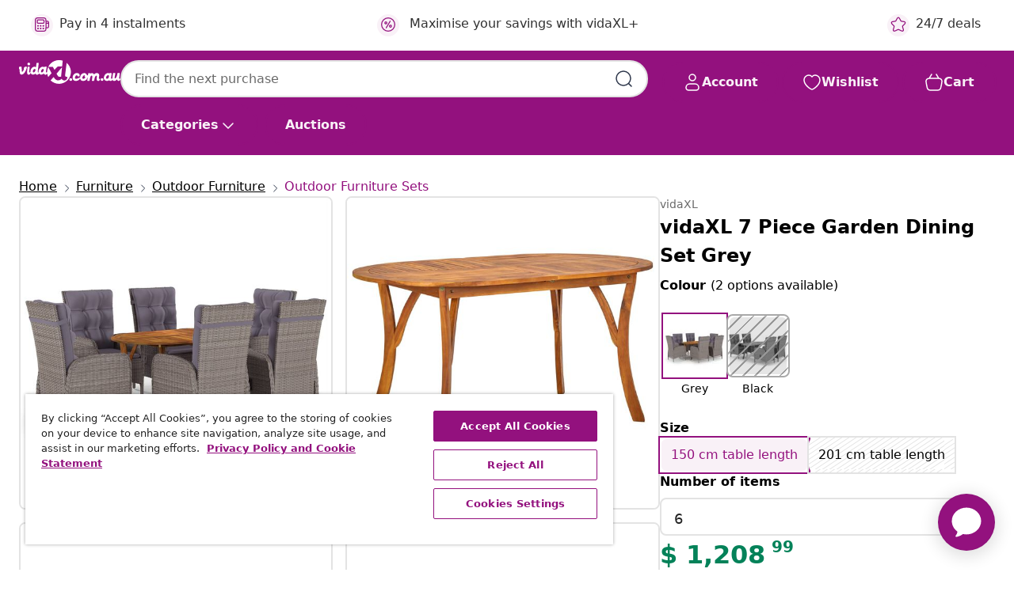

--- FILE ---
content_type: text/javascript; charset=utf-8
request_url: https://p.cquotient.com/pebble?tla=bfns-vidaxl-au&activityType=viewReco&callback=CQuotient._act_callback5&cookieId=acmXwRkrLqA60auG0xgOs1ROhi&userId=&emailId=&products=id%3A%3AM3017646%7C%7Csku%3A%3A8720845652234%7C%7Ctype%3A%3A%7C%7Calt_id%3A%3A%3B%3Bid%3A%3AM299729%7C%7Csku%3A%3A8719883733739%7C%7Ctype%3A%3A%7C%7Calt_id%3A%3A%3B%3Bid%3A%3AM3029303%7C%7Csku%3A%3A8718475612209%7C%7Ctype%3A%3A%7C%7Calt_id%3A%3A%3B%3Bid%3A%3AM3006379%7C%7Csku%3A%3A8720845666040%7C%7Ctype%3A%3A%7C%7Calt_id%3A%3A%3B%3Bid%3A%3AM3006379%7C%7Csku%3A%3A8720845666033%7C%7Ctype%3A%3A%7C%7Calt_id%3A%3A%3B%3Bid%3A%3A8719883765617%7C%7Csku%3A%3A%7C%7Ctype%3A%3A%7C%7Calt_id%3A%3A%3B%3Bid%3A%3AM3006379%7C%7Csku%3A%3A8720845689865%7C%7Ctype%3A%3A%7C%7Calt_id%3A%3A%3B%3Bid%3A%3AM294586%7C%7Csku%3A%3A8718475503217%7C%7Ctype%3A%3A%7C%7Calt_id%3A%3A&recommenderName=__UNDEFINED__&realm=BFNS&siteId=vidaxl-au&instanceType=prd&locale=en_AU&slotId=&slotConfigId=&slotConfigTemplate=&referrer=&currentLocation=https%3A%2F%2Fwww.vidaxl.com.au%2Fe%2Fvidaxl-7-piece-garden-dining-set-grey%2F8720286411131.html&ls=true&_=1769385294525&v=v3.1.3&fbPixelId=437102203745612&__cq_uuid=acmXwRkrLqA60auG0xgOs1ROhi&__cq_seg=0~0.00!1~0.00!2~0.00!3~0.00!4~0.00!5~0.00!6~0.00!7~0.00!8~0.00!9~0.00&bc=%7B%22bfns-vidaxl-au%22%3A%5B%7B%22id%22%3A%22M3009384%22%2C%22sku%22%3A%228720286411131%22%7D%5D%7D
body_size: 163
content:
/**/ typeof CQuotient._act_callback5 === 'function' && CQuotient._act_callback5([{"k":"__cq_uuid","v":"acmXwRkrLqA60auG0xgOs1ROhi","m":34128000}]);

--- FILE ---
content_type: text/javascript; charset=utf-8
request_url: https://p.cquotient.com/pebble?tla=bfns-vidaxl-au&activityType=viewProduct&callback=CQuotient._act_callback0&cookieId=acmXwRkrLqA60auG0xgOs1ROhi&userId=&emailId=&product=id%3A%3AM3009384%7C%7Csku%3A%3A8720286411131%7C%7Ctype%3A%3A%7C%7Calt_id%3A%3A&realm=BFNS&siteId=vidaxl-au&instanceType=prd&locale=en_AU&referrer=&currentLocation=https%3A%2F%2Fwww.vidaxl.com.au%2Fe%2Fvidaxl-7-piece-garden-dining-set-grey%2F8720286411131.html&ls=true&_=1769385291889&v=v3.1.3&fbPixelId=437102203745612&json=%7B%22cookieId%22%3A%22acmXwRkrLqA60auG0xgOs1ROhi%22%2C%22userId%22%3A%22%22%2C%22emailId%22%3A%22%22%2C%22product%22%3A%7B%22id%22%3A%22M3009384%22%2C%22sku%22%3A%228720286411131%22%2C%22type%22%3A%22%22%2C%22alt_id%22%3A%22%22%7D%2C%22realm%22%3A%22BFNS%22%2C%22siteId%22%3A%22vidaxl-au%22%2C%22instanceType%22%3A%22prd%22%2C%22locale%22%3A%22en_AU%22%2C%22referrer%22%3A%22%22%2C%22currentLocation%22%3A%22https%3A%2F%2Fwww.vidaxl.com.au%2Fe%2Fvidaxl-7-piece-garden-dining-set-grey%2F8720286411131.html%22%2C%22ls%22%3Atrue%2C%22_%22%3A1769385291889%2C%22v%22%3A%22v3.1.3%22%2C%22fbPixelId%22%3A%22437102203745612%22%7D
body_size: 404
content:
/**/ typeof CQuotient._act_callback0 === 'function' && CQuotient._act_callback0([{"k":"__cq_uuid","v":"acmXwRkrLqA60auG0xgOs1ROhi","m":34128000},{"k":"__cq_bc","v":"%7B%22bfns-vidaxl-au%22%3A%5B%7B%22id%22%3A%22M3009384%22%2C%22sku%22%3A%228720286411131%22%7D%5D%7D","m":2592000},{"k":"__cq_seg","v":"0~0.00!1~0.00!2~0.00!3~0.00!4~0.00!5~0.00!6~0.00!7~0.00!8~0.00!9~0.00","m":2592000}]);

--- FILE ---
content_type: text/javascript; charset=utf-8
request_url: https://e.cquotient.com/recs/bfns-vidaxl-au/PDP-Slot-One-B?callback=CQuotient._callback3&_=1769385291910&_device=mac&userId=&cookieId=acmXwRkrLqA60auG0xgOs1ROhi&emailId=&anchors=id%3A%3AM3009384%7C%7Csku%3A%3A8720286411131%7C%7Ctype%3A%3A%7C%7Calt_id%3A%3A&slotId=pdp-recommendations-slot-3&slotConfigId=PDP-Slot-Three-C&slotConfigTemplate=slots%2Frecommendation%2FeinsteinBorderedCarousel.isml&ccver=1.03&realm=BFNS&siteId=vidaxl-au&instanceType=prd&v=v3.1.3&json=%7B%22userId%22%3A%22%22%2C%22cookieId%22%3A%22acmXwRkrLqA60auG0xgOs1ROhi%22%2C%22emailId%22%3A%22%22%2C%22anchors%22%3A%5B%7B%22id%22%3A%22M3009384%22%2C%22sku%22%3A%228720286411131%22%2C%22type%22%3A%22%22%2C%22alt_id%22%3A%22%22%7D%5D%2C%22slotId%22%3A%22pdp-recommendations-slot-3%22%2C%22slotConfigId%22%3A%22PDP-Slot-Three-C%22%2C%22slotConfigTemplate%22%3A%22slots%2Frecommendation%2FeinsteinBorderedCarousel.isml%22%2C%22ccver%22%3A%221.03%22%2C%22realm%22%3A%22BFNS%22%2C%22siteId%22%3A%22vidaxl-au%22%2C%22instanceType%22%3A%22prd%22%2C%22v%22%3A%22v3.1.3%22%7D
body_size: 490
content:
/**/ typeof CQuotient._callback3 === 'function' && CQuotient._callback3({"PDP-Slot-One-B":{"displayMessage":"PDP-Slot-One-B","recs":[{"id":"8719883835921","product_name":"vidaXL 4 Piece Garden Lounge Set with Cushions Poly Rattan Brown","image_url":"https://www.vidaxl.com.au/dw/image/v2/BFNS_PRD/on/demandware.static/-/Sites-vidaxl-catalog-master-sku/default/dw378ceba8/hi-res/436/4299/6367/45813/image_1_45813.jpg","product_url":"https://www.vidaxl.com.au/e/vidaxl-4-piece-garden-lounge-set-with-cushions-poly-rattan-brown/M3002315_Black.html"},{"id":"8719883860411","product_name":"vidaXL Garden Bed Grey 110x200 cm Poly Rattan","image_url":"https://www.vidaxl.com.au/dw/image/v2/BFNS_PRD/on/demandware.static/-/Sites-vidaxl-catalog-master-sku/default/dw2afd1554/hi-res/436/4299/6892/45777/image_2_45777.jpg","product_url":"https://www.vidaxl.com.au/e/vidaxl-garden-bed-grey-110x200-cm-poly-rattan/8719883860411.html"},{"id":"8721012466722","product_name":"vidaXL Swing Bench with Cushions Grey 109x62x40 cm Poly Rattan","image_url":"https://www.vidaxl.com.au/dw/image/v2/BFNS_PRD/on/demandware.static/-/Sites-vidaxl-catalog-master-sku/default/dw3f336183/hi-res/436/4299/6368/5044/368143/image_2_368143.jpg","product_url":"https://www.vidaxl.com.au/e/vidaxl-swing-bench-with-cushions-grey-109x62x40-cm-poly-rattan/M3033883_Black_and_cream_white_Cross_design_armrests.html"}],"recoUUID":"2a2fb80b-8faa-414e-8eb5-b54b05ae5865"}});

--- FILE ---
content_type: text/javascript; charset=utf-8
request_url: https://e.cquotient.com/recs/bfns-vidaxl-au/PDP-Slot-Three-B?callback=CQuotient._callback1&_=1769385291907&_device=mac&userId=&cookieId=acmXwRkrLqA60auG0xgOs1ROhi&emailId=&anchors=id%3A%3AM3009384%7C%7Csku%3A%3A8720286411131%7C%7Ctype%3A%3A%7C%7Calt_id%3A%3A&slotId=pdp-recommendations-slot-1&slotConfigId=PDP-Slot-One-C&slotConfigTemplate=slots%2Frecommendation%2FeinsteinBackgroundCarousel.isml&ccver=1.03&realm=BFNS&siteId=vidaxl-au&instanceType=prd&v=v3.1.3&json=%7B%22userId%22%3A%22%22%2C%22cookieId%22%3A%22acmXwRkrLqA60auG0xgOs1ROhi%22%2C%22emailId%22%3A%22%22%2C%22anchors%22%3A%5B%7B%22id%22%3A%22M3009384%22%2C%22sku%22%3A%228720286411131%22%2C%22type%22%3A%22%22%2C%22alt_id%22%3A%22%22%7D%5D%2C%22slotId%22%3A%22pdp-recommendations-slot-1%22%2C%22slotConfigId%22%3A%22PDP-Slot-One-C%22%2C%22slotConfigTemplate%22%3A%22slots%2Frecommendation%2FeinsteinBackgroundCarousel.isml%22%2C%22ccver%22%3A%221.03%22%2C%22realm%22%3A%22BFNS%22%2C%22siteId%22%3A%22vidaxl-au%22%2C%22instanceType%22%3A%22prd%22%2C%22v%22%3A%22v3.1.3%22%7D
body_size: 682
content:
/**/ typeof CQuotient._callback1 === 'function' && CQuotient._callback1({"PDP-Slot-Three-B":{"displayMessage":"PDP-Slot-Three-B","recs":[{"id":"8720286411421","product_name":"vidaXL 7 Piece Garden Dining Set Black","image_url":"https://www.vidaxl.com.au/dw/image/v2/BFNS_PRD/on/demandware.static/-/Sites-vidaxl-catalog-master-sku/default/dwbe96b7f1/hi-res/436/4299/6367/3072026/image_1_3072026.jpg","product_url":"https://www.vidaxl.com.au/e/vidaxl-7-piece-garden-dining-set-black/M3009397.html"},{"id":"8720286411315","product_name":"vidaXL 5 Piece Garden Dining Set Black","image_url":"https://www.vidaxl.com.au/dw/image/v2/BFNS_PRD/on/demandware.static/-/Sites-vidaxl-catalog-master-sku/default/dw78db594a/hi-res/436/4299/6367/3072015/image_1_3072015.jpg","product_url":"https://www.vidaxl.com.au/e/vidaxl-5-piece-garden-dining-set-black/M3009389.html"},{"id":"8720286910597","product_name":"vidaXL 7 Piece Garden Dining Set Black","image_url":"https://www.vidaxl.com.au/dw/image/v2/BFNS_PRD/on/demandware.static/-/Sites-vidaxl-catalog-master-sku/default/dw49d41575/hi-res/436/4299/6367/3099083/image_2_3099083.jpg","product_url":"https://www.vidaxl.com.au/e/vidaxl-7-piece-garden-dining-set-black/M3013378.html"},{"id":"8720286910634","product_name":"vidaXL 3 Piece Garden Dining Set Black","image_url":"https://www.vidaxl.com.au/dw/image/v2/BFNS_PRD/on/demandware.static/-/Sites-vidaxl-catalog-master-sku/default/dw303a57be/hi-res/436/4299/6367/3099089/image_2_3099089.jpg","product_url":"https://www.vidaxl.com.au/e/vidaxl-3-piece-garden-dining-set-black/M3013379.html"},{"id":"8720286910696","product_name":"vidaXL 3 Piece Garden Dining Set Black","image_url":"https://www.vidaxl.com.au/dw/image/v2/BFNS_PRD/on/demandware.static/-/Sites-vidaxl-catalog-master-sku/default/dw69ae2f09/hi-res/436/4299/6367/3099095/image_2_3099095.jpg","product_url":"https://www.vidaxl.com.au/e/vidaxl-3-piece-garden-dining-set-black/M3013380.html"},{"id":"8720286910528","product_name":"vidaXL 5 Piece Garden Dining Set Black","image_url":"https://www.vidaxl.com.au/dw/image/v2/BFNS_PRD/on/demandware.static/-/Sites-vidaxl-catalog-master-sku/default/dwd3187c78/hi-res/436/4299/6367/3099077/image_2_3099077.jpg","product_url":"https://www.vidaxl.com.au/e/vidaxl-5-piece-garden-dining-set-black/M3013377.html"},{"id":"8720286911730","product_name":"vidaXL 3 Piece Garden Dining Set Black","image_url":"https://www.vidaxl.com.au/dw/image/v2/BFNS_PRD/on/demandware.static/-/Sites-vidaxl-catalog-master-sku/default/dw1d7c5aeb/hi-res/436/4299/6367/3099197/image_2_3099197.jpg","product_url":"https://www.vidaxl.com.au/e/vidaxl-3-piece-garden-dining-set-black/M3013395.html"},{"id":"8720286910870","product_name":"vidaXL 5 Piece Garden Dining Set Black","image_url":"https://www.vidaxl.com.au/dw/image/v2/BFNS_PRD/on/demandware.static/-/Sites-vidaxl-catalog-master-sku/default/dw4fb64479/hi-res/436/4299/6367/3099113/image_2_3099113.jpg","product_url":"https://www.vidaxl.com.au/e/vidaxl-5-piece-garden-dining-set-black/M3013383.html"},{"id":"8720286911297","product_name":"vidaXL 5 Piece Garden Dining Set Black","image_url":"https://www.vidaxl.com.au/dw/image/v2/BFNS_PRD/on/demandware.static/-/Sites-vidaxl-catalog-master-sku/default/dw94e2d38e/hi-res/436/4299/6367/3099155/image_2_3099155.jpg","product_url":"https://www.vidaxl.com.au/e/vidaxl-5-piece-garden-dining-set-black/M3013390.html"},{"id":"8720286911129","product_name":"vidaXL 5 Piece Garden Dining Set Black Cotton Rope and Steel","image_url":"https://www.vidaxl.com.au/dw/image/v2/BFNS_PRD/on/demandware.static/-/Sites-vidaxl-catalog-master-sku/default/dw2bc573e5/hi-res/436/4299/6367/3099137/image_2_3099137.jpg","product_url":"https://www.vidaxl.com.au/e/vidaxl-5-piece-garden-dining-set-black-cotton-rope-and-steel/M3013387.html"},{"id":"8720286338469","product_name":"vidaXL 7 Piece Garden Dining Set Black","image_url":"https://www.vidaxl.com.au/dw/image/v2/BFNS_PRD/on/demandware.static/-/Sites-vidaxl-catalog-master-sku/default/dwdab93857/hi-res/436/4299/6367/3067808/image_1_3067808.jpg","product_url":"https://www.vidaxl.com.au/e/vidaxl-7-piece-garden-dining-set-black/M3005733.html"},{"id":"8720286339305","product_name":"vidaXL 7 Piece Garden Dining Set Black","image_url":"https://www.vidaxl.com.au/dw/image/v2/BFNS_PRD/on/demandware.static/-/Sites-vidaxl-catalog-master-sku/default/dw08e63936/hi-res/436/4299/6367/3067902/image_1_3067902.jpg","product_url":"https://www.vidaxl.com.au/e/vidaxl-7-piece-garden-dining-set-black/M3005801.html"},{"id":"8720286241844","product_name":"vidaXL 5 Piece Garden Dining Set","image_url":"https://www.vidaxl.com.au/dw/image/v2/BFNS_PRD/on/demandware.static/-/Sites-vidaxl-catalog-master-sku/default/dwc9dc63ea/hi-res/436/4299/6367/3060261/image_1_3060261.jpg","product_url":"https://www.vidaxl.com.au/e/vidaxl-5-piece-garden-dining-set/M3006568.html"},{"id":"8720286911235","product_name":"vidaXL 9 Piece Garden Dining Set Black","image_url":"https://www.vidaxl.com.au/dw/image/v2/BFNS_PRD/on/demandware.static/-/Sites-vidaxl-catalog-master-sku/default/dwad824df2/hi-res/436/4299/6367/3099149/image_2_3099149.jpg","product_url":"https://www.vidaxl.com.au/e/vidaxl-9-piece-garden-dining-set-black/M3013389.html"},{"id":"8720286411414","product_name":"vidaXL 7 Piece Garden Dining Set Grey","image_url":"https://www.vidaxl.com.au/dw/image/v2/BFNS_PRD/on/demandware.static/-/Sites-vidaxl-catalog-master-sku/default/dw4d094c3d/hi-res/436/4299/6367/3072025/image_1_3072025.jpg","product_url":"https://www.vidaxl.com.au/e/vidaxl-7-piece-garden-dining-set-grey/M3009396.html"}],"recoUUID":"b123c7bc-001b-44f4-8d7e-68f284a2137c"}});

--- FILE ---
content_type: application/javascript; charset=UTF-8
request_url: https://www.vidaxl.com.au/cdn-cgi/challenge-platform/scripts/jsd/main.js
body_size: 9720
content:
window._cf_chl_opt={AKGCx8:'b'};~function(y6,SG,Sv,Sz,Ss,Sr,SO,Sk,y0,y1){y6=f,function(h,o,yi,y5,S,y){for(yi={h:683,o:688,S:557,y:420,e:601,U:468,M:531,P:646,D:658,X:539},y5=f,S=h();!![];)try{if(y=parseInt(y5(yi.h))/1+-parseInt(y5(yi.o))/2*(-parseInt(y5(yi.S))/3)+-parseInt(y5(yi.y))/4+parseInt(y5(yi.e))/5*(parseInt(y5(yi.U))/6)+-parseInt(y5(yi.M))/7+-parseInt(y5(yi.P))/8+-parseInt(y5(yi.D))/9*(-parseInt(y5(yi.X))/10),o===y)break;else S.push(S.shift())}catch(e){S.push(S.shift())}}(Z,629051),SG=this||self,Sv=SG[y6(651)],Sz=function(eN,ea,ex,ed,eH,et,ec,eB,eI,y7,o,S,y,e){return eN={h:424,o:569,S:412,y:455},ea={h:493,o:452,S:498,y:661,e:489,U:553,M:687,P:679,D:493,X:610,T:669,I:568,j:564,F:568,B:493,c:467,J:427,H:581,d:613,x:564,a:613,N:493},ex={h:647,o:654,S:524},ed={h:438},eH={h:555,o:432,S:548,y:587,e:587,U:454,M:524,P:626,D:576,X:656,T:613,I:402,j:512,F:585,B:643,c:402,J:585,H:532,d:498,x:493,a:402,N:512,A:530,C:438,W:654,n:526,Q:564,G:679,v:530,z:649,s:589,R:661,L:554,i:563,K:403,g:605,l:670,m:605,E:441,O:402,k:512,Y:585,b:451,V:466,Z0:471,Z1:672,Z2:470,Z3:438,Z4:525,Z5:575,Z6:653,Z7:571,Z8:457,Z9:575,ZZ:564,Zf:438,Zh:505,Zo:642,ZS:686,Zy:408,Ze:564,ZU:687,ZM:671,ZP:564,ZD:427,ZX:502,ZT:418,Zw:418,Zp:408,ZI:621,Zj:600,ZF:418},et={h:679},ec={h:545},eB={h:676,o:614,S:597,y:492,e:517,U:465,M:559,P:613},eI={h:510},y7=y6,o={'RWlzh':function(U,M){return U(M)},'uGAJs':function(U,M,P){return U(M,P)},'KRLOG':function(U,M){return U(M)},'GYwTg':function(U,M){return M===U},'ClhKw':function(U,M){return M==U},'hiIoC':function(U,M){return U!==M},'GNeLr':y7(eN.h),'ruieb':function(U,M){return U+M},'QOjuO':function(U,M){return U>M},'NVgyt':function(U,M){return U==M},'raQAI':function(U,M){return U-M},'bHWIw':function(U,M){return U|M},'oNaAB':function(U,M){return U<<M},'MfwYq':function(U,M){return U&M},'ppjOQ':function(U,M){return U==M},'iCvYn':function(U,M){return U-M},'TsfCd':function(U,M){return M|U},'PPIZW':function(U,M){return U<M},'xZrTn':function(U,M){return M!==U},'fJKCP':y7(eN.o),'vaBcq':function(U,M){return U>M},'kzFgD':function(U,M){return M|U},'wbWuR':function(U,M){return U<<M},'aGyMR':function(U,M){return U&M},'hMybH':function(U,M){return U-M},'GPlrJ':function(U,M){return U|M},'EUGDZ':function(U,M){return M==U},'WFTGo':function(U,M){return U(M)},'HOtsk':function(U,M){return M==U},'Tqppj':function(U,M){return M==U},'CQGxD':function(U,M){return U<M},'EmEqY':function(U,M){return M!=U},'MrZpH':function(U,M){return U!=M},'oquBz':function(U,M){return M==U},'kooIo':function(U,M){return M*U},'ApalK':function(U,M){return U&M},'qopCk':function(U,M){return U+M}},S=String[y7(eN.S)],y={'h':function(U,ep,yZ,M){return ep={h:554},yZ=y7,M={'tAIJv':function(P,D){return D===P},'XybWW':function(P,D,y8){return y8=f,o[y8(ep.h)](P,D)},'RisXt':function(P,D,X,y9){return y9=f,o[y9(eI.h)](P,D,X)},'XrIjC':function(P,D){return D*P},'oYMxO':yZ(ec.h)},U==null?'':y.g(U,6,function(P,yf,X){if(yf=yZ,M[yf(eB.h)]===yf(eB.o)){if(X=P(),M[yf(eB.S)](X,null))return;I=(D&&M[yf(eB.y)](B,c),M[yf(eB.e)](j,function(){X()},M[yf(eB.U)](X,1e3)))}else return yf(eB.M)[yf(eB.P)](P)})},'g':function(U,M,P,yo,D,X,T,I,j,F,B,J,H,x,N,A,C,W,Q,G,z){if(yo=y7,D={'wqZvn':function(s,R,yh){return yh=f,o[yh(et.h)](s,R)},'Litie':function(s,R){return s>=R},'GZKQA':yo(eH.h),'tCAIb':yo(eH.o)},o[yo(eH.S)](yo(eH.y),yo(eH.e))){if(o[yo(eH.U)](null,U))return'';for(T={},I={},j='',F=2,B=3,J=2,H=[],x=0,N=0,A=0;A<U[yo(eH.M)];A+=1)if(o[yo(eH.P)](o[yo(eH.D)],yo(eH.X))){if(C=U[yo(eH.T)](A),Object[yo(eH.I)][yo(eH.j)][yo(eH.F)](T,C)||(T[C]=B++,I[C]=!0),W=o[yo(eH.B)](j,C),Object[yo(eH.c)][yo(eH.j)][yo(eH.J)](T,W))j=W;else for(Q=yo(eH.H)[yo(eH.d)]('|'),G=0;!![];){switch(Q[G++]){case'0':T[W]=B++;continue;case'1':0==F&&(F=Math[yo(eH.x)](2,J),J++);continue;case'2':if(Object[yo(eH.a)][yo(eH.N)][yo(eH.J)](I,j)){if(o[yo(eH.A)](256,j[yo(eH.C)](0))){for(X=0;X<J;x<<=1,o[yo(eH.W)](N,o[yo(eH.n)](M,1))?(N=0,H[yo(eH.Q)](o[yo(eH.G)](P,x)),x=0):N++,X++);for(z=j[yo(eH.C)](0),X=0;o[yo(eH.v)](8,X);x=o[yo(eH.z)](o[yo(eH.s)](x,1),o[yo(eH.R)](z,1)),N==M-1?(N=0,H[yo(eH.Q)](o[yo(eH.L)](P,x)),x=0):N++,z>>=1,X++);}else{for(z=1,X=0;X<J;x=o[yo(eH.s)](x,1)|z,o[yo(eH.i)](N,o[yo(eH.K)](M,1))?(N=0,H[yo(eH.Q)](P(x)),x=0):N++,z=0,X++);for(z=j[yo(eH.C)](0),X=0;16>X;x=o[yo(eH.g)](x<<1,o[yo(eH.R)](z,1)),N==M-1?(N=0,H[yo(eH.Q)](P(x)),x=0):N++,z>>=1,X++);}F--,F==0&&(F=Math[yo(eH.x)](2,J),J++),delete I[j]}else for(z=T[j],X=0;o[yo(eH.l)](X,J);x=o[yo(eH.m)](x<<1,o[yo(eH.R)](z,1)),o[yo(eH.i)](N,M-1)?(N=0,H[yo(eH.Q)](P(x)),x=0):N++,z>>=1,X++);continue;case'3':j=String(C);continue;case'4':F--;continue}break}}else return y&&J[yo(eH.E)]?U[yo(eH.E)]():'';if(j!==''){if(Object[yo(eH.O)][yo(eH.k)][yo(eH.Y)](I,j)){if(o[yo(eH.b)](o[yo(eH.V)],yo(eH.Z0))){if(256>j[yo(eH.C)](0)){if(yo(eH.Z1)===yo(eH.Z2))return![];else{for(X=0;X<J;x<<=1,N==o[yo(eH.K)](M,1)?(N=0,H[yo(eH.Q)](P(x)),x=0):N++,X++);for(z=j[yo(eH.Z3)](0),X=0;o[yo(eH.Z4)](8,X);x=o[yo(eH.Z5)](o[yo(eH.Z6)](x,1),o[yo(eH.Z7)](z,1)),N==o[yo(eH.Z8)](M,1)?(N=0,H[yo(eH.Q)](P(x)),x=0):N++,z>>=1,X++);}}else{for(z=1,X=0;X<J;x=o[yo(eH.Z9)](x<<1,z),N==o[yo(eH.K)](M,1)?(N=0,H[yo(eH.ZZ)](P(x)),x=0):N++,z=0,X++);for(z=j[yo(eH.Zf)](0),X=0;16>X;x=o[yo(eH.Zh)](x<<1,1.85&z),o[yo(eH.Zo)](N,M-1)?(N=0,H[yo(eH.ZZ)](o[yo(eH.L)](P,x)),x=0):N++,z>>=1,X++);}F--,F==0&&(F=Math[yo(eH.x)](2,J),J++),delete I[j]}else typeof J===yo(eH.ZS)&&D[yo(eH.Zy)](D,X),P()}else for(z=T[j],X=0;X<J;x=o[yo(eH.Zh)](o[yo(eH.Z6)](x,1),o[yo(eH.Z7)](z,1)),M-1==N?(N=0,H[yo(eH.ZZ)](P(x)),x=0):N++,z>>=1,X++);F--,F==0&&J++}for(z=2,X=0;X<J;x=x<<1.32|o[yo(eH.Z7)](z,1),N==M-1?(N=0,H[yo(eH.Ze)](o[yo(eH.ZU)](P,x)),x=0):N++,z>>=1,X++);for(;;)if(x<<=1,o[yo(eH.ZM)](N,M-1)){H[yo(eH.ZP)](P(x));break}else N++;return H[yo(eH.ZD)]('')}else D[yo(eH.ZX)](U[yo(eH.ZT)],200)&&M[yo(eH.Zw)]<300?D[yo(eH.Zp)](T,D[yo(eH.ZI)]):I(D[yo(eH.Zj)]+j[yo(eH.ZF)])},'j':function(U,yS){return yS=y7,o[yS(ex.h)](null,U)?'':o[yS(ex.o)]('',U)?null:y.i(U[yS(ex.S)],32768,function(M,yy){return yy=yS,U[yy(ed.h)](M)})},'i':function(U,M,P,ye,D,X,T,I,j,F,B,J,H,x,N,A,G,C,W,Q){for(ye=y7,D=[],X=4,T=4,I=3,j=[],J=P(0),H=M,x=1,F=0;3>F;D[F]=F,F+=1);for(N=0,A=Math[ye(ea.h)](2,2),B=1;B!=A;)for(C=ye(ea.o)[ye(ea.S)]('|'),W=0;!![];){switch(C[W++]){case'0':Q=o[ye(ea.y)](J,H);continue;case'1':B<<=1;continue;case'2':N|=(o[ye(ea.e)](0,Q)?1:0)*B;continue;case'3':H==0&&(H=M,J=P(x++));continue;case'4':H>>=1;continue}break}switch(N){case 0:for(N=0,A=Math[ye(ea.h)](2,8),B=1;o[ye(ea.U)](B,A);Q=H&J,H>>=1,0==H&&(H=M,J=o[ye(ea.M)](P,x++)),N|=B*(0<Q?1:0),B<<=1);G=o[ye(ea.P)](S,N);break;case 1:for(N=0,A=Math[ye(ea.D)](2,16),B=1;o[ye(ea.X)](B,A);Q=J&H,H>>=1,o[ye(ea.T)](0,H)&&(H=M,J=o[ye(ea.M)](P,x++)),N|=o[ye(ea.I)](0<Q?1:0,B),B<<=1);G=S(N);break;case 2:return''}for(F=D[3]=G,j[ye(ea.j)](G);;){if(x>U)return'';for(N=0,A=Math[ye(ea.h)](2,I),B=1;A!=B;Q=H&J,H>>=1,0==H&&(H=M,J=P(x++)),N|=B*(0<Q?1:0),B<<=1);switch(G=N){case 0:for(N=0,A=Math[ye(ea.D)](2,8),B=1;B!=A;Q=H&J,H>>=1,H==0&&(H=M,J=P(x++)),N|=o[ye(ea.F)](0<Q?1:0,B),B<<=1);D[T++]=S(N),G=T-1,X--;break;case 1:for(N=0,A=Math[ye(ea.B)](2,16),B=1;B!=A;Q=o[ye(ea.c)](J,H),H>>=1,H==0&&(H=M,J=P(x++)),N|=B*(0<Q?1:0),B<<=1);D[T++]=o[ye(ea.P)](S,N),G=T-1,X--;break;case 2:return j[ye(ea.J)]('')}if(0==X&&(X=Math[ye(ea.B)](2,I),I++),D[G])G=D[G];else if(T===G)G=o[ye(ea.H)](F,F[ye(ea.d)](0));else return null;j[ye(ea.x)](G),D[T++]=o[ye(ea.H)](F,G[ye(ea.a)](0)),X--,F=G,X==0&&(X=Math[ye(ea.N)](2,I),I++)}}},e={},e[y7(eN.y)]=y.h,e}(),Ss=null,Sr=Sm(),SO={},SO[y6(503)]='o',SO[y6(434)]='s',SO[y6(458)]='u',SO[y6(528)]='z',SO[y6(445)]='n',SO[y6(433)]='I',SO[y6(501)]='b',Sk=SO,SG[y6(636)]=function(h,o,S,y,UW,UC,UA,yC,U,P,D,X,T,I,j){if(UW={h:462,o:404,S:611,y:442,e:540,U:611,M:481,P:668,D:515,X:668,T:472,I:443,j:541,F:524,B:462,c:516,J:615,H:664,d:564,x:438,a:460,N:415,A:582,C:543,W:484,n:565,Q:543},UC={h:616,o:524,S:416,y:583,e:612},UA={h:402,o:512,S:585,y:564},yC=y6,U={'vyZLg':function(F,B){return F+B},'CjDKC':function(F,B){return F+B},'LtrlL':function(F,B){return F<<B},'UjAVw':function(F,B){return F-B},'UGcna':function(F,B){return F(B)},'avmOZ':function(F,B){return F<B},'aDQlZ':yC(UW.h),'qNBzW':function(F,B){return B===F},'wgwvj':function(F,B,J){return F(B,J)},'ZEkeU':function(F,B){return F+B},'LXFIQ':function(F,B,J){return F(B,J)}},null===o||void 0===o)return y;for(P=U[yC(UW.o)](SV,o),h[yC(UW.S)][yC(UW.y)]&&(P=P[yC(UW.e)](h[yC(UW.U)][yC(UW.y)](o))),P=h[yC(UW.M)][yC(UW.P)]&&h[yC(UW.D)]?h[yC(UW.M)][yC(UW.X)](new h[(yC(UW.D))](P)):function(F,yn,B){for(yn=yC,F[yn(UC.h)](),B=0;B<F[yn(UC.o)];F[B]===F[U[yn(UC.S)](B,1)]?F[yn(UC.y)](U[yn(UC.e)](B,1),1):B+=1);return F}(P),D='nAsAaAb'.split('A'),D=D[yC(UW.T)][yC(UW.I)](D),X=0;U[yC(UW.j)](X,P[yC(UW.F)]);X++)if(T=P[X],I=Sb(h,o,T),U[yC(UW.o)](D,I)){if(yC(UW.B)!==U[yC(UW.c)]){for(K=1,g=0;D<I;O=U[yC(UW.J)](T,1)|Y,h==U[yC(UW.H)](V,1)?(Z0=0,Z1[yC(UW.d)](Z2(Z3)),Z4=0):Z5++,Z6=0,E++);for(Z7=Z8[yC(UW.x)](0),Z9=0;16>ZZ;Zh=1.8&ZS|Zo<<1,Zy==Ze-1?(ZU=0,ZM[yC(UW.d)](ZP(ZD)),ZX=0):ZT++,Zw>>=1,Zf++);}else j=I==='s'&&!h[yC(UW.a)](o[T]),U[yC(UW.N)](yC(UW.A),S+T)?U[yC(UW.C)](M,U[yC(UW.W)](S,T),I):j||U[yC(UW.n)](M,S+T,o[T])}else U[yC(UW.Q)](M,S+T,I);return y;function M(F,B,yW){yW=yC,Object[yW(UA.h)][yW(UA.o)][yW(UA.S)](y,B)||(y[B]=[]),y[B][yW(UA.y)](F)}},y0=y6(660)[y6(498)](';'),y1=y0[y6(472)][y6(443)](y0),SG[y6(566)]=function(o,S,Us,Uz,yQ,y,U,M,P,D,X){for(Us={h:497,o:606,S:678,y:437,e:595,U:524,M:437,P:410,D:564,X:497,T:618},Uz={h:497},yQ=y6,y={},y[yQ(Us.h)]=function(T,I){return T+I},y[yQ(Us.o)]=function(T,I){return T<I},y[yQ(Us.S)]=function(T,I){return T<I},y[yQ(Us.y)]=function(T,I){return I===T},U=y,M=Object[yQ(Us.e)](S),P=0;U[yQ(Us.o)](P,M[yQ(Us.U)]);P++)if(D=M[P],'f'===D&&(D='N'),o[D]){for(X=0;U[yQ(Us.S)](X,S[M[P]][yQ(Us.U)]);U[yQ(Us.M)](-1,o[D][yQ(Us.P)](S[M[P]][X]))&&(y1(S[M[P]][X])||o[D][yQ(Us.D)](U[yQ(Us.X)]('o.',S[M[P]][X]))),X++);}else o[D]=S[M[P]][yQ(Us.T)](function(T,yG){return yG=yQ,U[yG(Uz.h)]('o.',T)})},y3();function SY(o,S,UM,ya,y,e){return UM={h:537,o:449,S:629,y:535,e:537,U:684,M:684,P:402,D:681,X:585,T:410},ya=y6,y={},y[ya(UM.h)]=function(U,M){return U instanceof M},y[ya(UM.o)]=function(U,M){return U<M},y[ya(UM.S)]=ya(UM.y),e=y,e[ya(UM.e)](S,o[ya(UM.U)])&&e[ya(UM.o)](0,o[ya(UM.M)][ya(UM.P)][ya(UM.D)][ya(UM.X)](S)[ya(UM.T)](e[ya(UM.S)]))}function Sg(eY,yI,h,o,S,y){return eY={h:648,o:558,S:627,y:477},yI=y6,h={'nBftt':function(e){return e()},'lppXL':function(e,U){return e>U}},o=3600,S=h[yI(eY.h)](Sq),y=Math[yI(eY.o)](Date[yI(eY.S)]()/1e3),h[yI(eY.y)](y-S,o)?![]:!![]}function Sm(Uf,yd){return Uf={h:441},yd=y6,crypto&&crypto[yd(Uf.h)]?crypto[yd(Uf.h)]():''}function Su(ez,yP,o,S,y,e){return ez={h:680,o:584,S:445},yP=y6,o={},o[yP(ez.h)]=function(U,M){return U<M},S=o,y=SG[yP(ez.o)],!y?null:(e=y.i,typeof e!==yP(ez.S)||S[yP(ez.h)](e,30))?null:e}function SV(o,Uj,yA,S,y,e){for(Uj={h:579,o:540,S:595,y:596},yA=y6,S={},S[yA(Uj.h)]=function(U,M){return M!==U},y=S,e=[];y[yA(Uj.h)](null,o);e=e[yA(Uj.o)](Object[yA(Uj.S)](o)),o=Object[yA(Uj.y)](o));return e}function SE(y,U,Uy,yx,M,P,D,X,T,I,j,F,B){if(Uy={h:659,o:431,S:426,y:491,e:577,U:584,M:529,P:500,D:453,X:423,T:469,I:639,j:476,F:608,B:652,c:550,J:428,H:620,d:620,x:480,a:453,N:549,A:527,C:446,W:546,n:560,Q:504,G:422,v:534,z:478,s:455},yx=y6,M={'wwSdX':function(c,J){return c(J)},'xbobX':function(c,J){return c+J},'JNHBw':yx(Uy.h),'KfwXa':yx(Uy.o)},!M[yx(Uy.S)](SK,0))return![];D=(P={},P[yx(Uy.y)]=y,P[yx(Uy.e)]=U,P);try{X=SG[yx(Uy.U)],T=M[yx(Uy.M)](M[yx(Uy.P)]+SG[yx(Uy.D)][yx(Uy.X)]+M[yx(Uy.T)],X.r)+yx(Uy.I),I=new SG[(yx(Uy.j))](),I[yx(Uy.F)](yx(Uy.B),T),I[yx(Uy.c)]=2500,I[yx(Uy.J)]=function(){},j={},j[yx(Uy.H)]=SG[yx(Uy.D)][yx(Uy.d)],j[yx(Uy.x)]=SG[yx(Uy.a)][yx(Uy.x)],j[yx(Uy.N)]=SG[yx(Uy.D)][yx(Uy.N)],j[yx(Uy.A)]=SG[yx(Uy.a)][yx(Uy.C)],j[yx(Uy.W)]=Sr,F=j,B={},B[yx(Uy.n)]=D,B[yx(Uy.Q)]=F,B[yx(Uy.G)]=yx(Uy.v),I[yx(Uy.z)](Sz[yx(Uy.s)](B))}catch(c){}}function Z(M5){return M5='fteOv,random,oNaAB,zuLJj,EQays,GwCvc,GgxxQ,onload,keys,getPrototypeOf,tAIJv,cloudflare-invisible,NWVBc,tCAIb,27505JVcQEX,FOVCy,YJEom,VNegI,TsfCd,BmRfX,oXwFl,open,bbOkw,MrZpH,Object,CjDKC,charAt,ZAkGr,LtrlL,sort,ZRzHL,map,error on cf_chl_props,CnwA5,GZKQA,sjyKg,onreadystatechange,wcKeu,cpsQw,hiIoC,now,zPeSg,ohtVh,bMmXe,PXuWi,readyState,tabIndex,removeChild,ThYOs,pRIb1,SptDX,VWbhB,/invisible/jsd,pgnPT,nDSpI,EUGDZ,ruieb,api,SeSZp,4340800MPeYLs,Tqppj,nBftt,bHWIw,JALQH,document,POST,wbWuR,NVgyt,error,uclSm,IvVtI,7262667NfFDOY,/cdn-cgi/challenge-platform/h/,_cf_chl_opt;JJgc4;PJAn2;kJOnV9;IWJi4;OHeaY1;DqMg0;FKmRv9;LpvFx1;cAdz2;PqBHf2;nFZCC5;ddwW5;pRIb1;rxvNi8;RrrrA2;erHi9,MfwYq,vpNcL,hRkFx,UjAVw,pxCiY,OnvDb,AueYE,from,oquBz,PPIZW,HOtsk,SqirN,clientInformation,xhr-error,gybJj,oYMxO,appendChild,FdRyT,KRLOG,TjWsT,toString,detail,898536ZbEqTE,Function,rFdTE,function,WFTGo,2uaGswp,UxhWQ,vgIlD,prototype,iCvYn,UGcna,EAIZp,ptNMr,FRgpO,wqZvn,wSwHy,indexOf,GYRjc,fromCharCode,OclJr,ZzTmA,qNBzW,vyZLg,veHao,status,postMessage,4842920uWpVDs,pbmyp,source,AKGCx8,GtJqL,CARrm,wwSdX,join,ontimeout,body,onerror,/b/ov1/0.5241241727476403:1769383598:EVQ_VWBnvHvX7bSdPk84vXYtuXxHEj4ysZHLfuwlKqE/,http-code:,bigint,string,navigator,foTfU,wdLoO,charCodeAt,location,style,randomUUID,getOwnPropertyNames,bind,1|5|0|7|3|9|2|6|4|10|8,number,aUjz8,qqnYq,UvyOv,sTkMP,qHBtZ,xZrTn,0|4|3|2|1,_cf_chl_opt,ClhKw,jkVo,Xejlq,hMybH,undefined,contentWindow,isNaN,display: none,Jckyq,MsPBf,stringify,XrIjC,fJKCP,ApalK,582xJcvnY,KfwXa,ZAhXf,VhhUA,includes,MSmeV,contentDocument,iframe,XMLHttpRequest,lppXL,send,Lrvvj,SSTpq3,Array,parent,fazdX,ZEkeU,Acpga,sid,KgDFg,DOMContentLoaded,CQGxD,Fzcqz,AdeF3,XybWW,pow,quSIU,log,/jsd/oneshot/d251aa49a8a3/0.5241241727476403:1769383598:EVQ_VWBnvHvX7bSdPk84vXYtuXxHEj4ysZHLfuwlKqE/,tauNE,split,hzHSS,JNHBw,boolean,Litie,object,chctx,GPlrJ,brVBi,5|10|6|8|9|1|7|2|4|3|0,nHAQE,SxyPK,uGAJs,eNCdA,hasOwnProperty,createElement,WmxqG,Set,aDQlZ,RisXt,loading,BgNiF,GgYck,HtcUG,jTfXX,href,length,vaBcq,raQAI,pkLOA2,symbol,xbobX,QOjuO,6956285xhWzad,2|4|1|0|3,YwzDf,jsd,[native code],catch,XELmK,cJlqO,20ZGMulx,concat,avmOZ,Mipvi,wgwvj,isArray,Rkhjk,JBxy9,MrgzU,GYwTg,LRmiB4,timeout,uvQSN,CELrZ,EmEqY,RWlzh,success,event,990231uuMQpE,floor,Z2GgvyOAaxdWpRQSEY6TeCKUb+ims1kwM$I3uqJXL9Pz-F8f7NDr0HlnBVcoh5tj4,errorInfoObject,SIzlx,LRHrZ,ppjOQ,push,LXFIQ,rxvNi8,AfBTl,kooIo,PrFYO,IKcex,aGyMR,uxTUf,RHOAU,FnrJC,kzFgD,GNeLr,TYlZ6,addEventListener,UvMGH,hVVgQ,qopCk,d.cookie,splice,__CF$cv$params,call,bXpir'.split(','),Z=function(){return M5},Z()}function y4(y,e,M4,yL,U,M,T,P,D){if(M4={h:685,o:625,S:675,y:447,e:413,U:630,M:559,P:662,D:538,X:592,T:607,I:602,j:555,F:645,B:547,c:499,J:598,H:506,d:473,x:586,a:644,N:592,A:438,C:685,W:625,n:564,Q:564,G:438,v:564,z:493,s:602,R:551,L:422,i:486,K:556,g:482,l:419,m:506,E:473,O:473,k:422,Y:486,b:556,V:655,Z0:682,Z1:482,Z2:419,Z3:613},yL=y6,U={},U[yL(M4.h)]=function(X,T){return X<T},U[yL(M4.o)]=function(X,T){return X==T},U[yL(M4.S)]=function(X,T){return X<T},U[yL(M4.y)]=function(X,T){return X|T},U[yL(M4.e)]=function(X,T){return T|X},U[yL(M4.U)]=yL(M4.M),U[yL(M4.P)]=yL(M4.D),U[yL(M4.X)]=yL(M4.T),U[yL(M4.I)]=yL(M4.j),U[yL(M4.F)]=yL(M4.B),U[yL(M4.c)]=yL(M4.J),U[yL(M4.H)]=function(X,T){return T===X},U[yL(M4.d)]=yL(M4.x),M=U,!y[yL(M4.a)]){if(M[yL(M4.P)]!==M[yL(M4.N)])return;else{if(256>ZD[yL(M4.A)](0)){for(fT=0;M[yL(M4.C)](fw,fp);fj<<=1,M[yL(M4.W)](fF,fB-1)?(fc=0,ft[yL(M4.n)](fJ(fH)),fd=0):fx++,fI++);for(T=fa[yL(M4.A)](0),fN=0;8>fA;fW=fn<<1.45|1.61&T,fG-1==fQ?(fv=0,fz[yL(M4.n)](fs(fR)),fu=0):fL++,T>>=1,fC++);}else{for(T=1,fi=0;M[yL(M4.S)](fK,fq);fl=M[yL(M4.y)](fm<<1.82,T),fE-1==fr?(fO=0,fk[yL(M4.Q)](fY(fb)),fV=0):h0++,T=0,fg++);for(T=h1[yL(M4.G)](0),h2=0;16>h3;h5=M[yL(M4.e)](h6<<1,T&1.61),h8-1==h7?(h9=0,hZ[yL(M4.v)](hf(hh)),ho=0):hS++,T>>=1,h4++);}fS--,M[yL(M4.o)](0,fy)&&(fe=fU[yL(M4.z)](2,fM),fP++),delete fD[fX]}}if(e===M[yL(M4.s)])M[yL(M4.F)]!==yL(M4.R)?(P={},P[yL(M4.L)]=M[yL(M4.c)],P[yL(M4.i)]=y.r,P[yL(M4.K)]=M[yL(M4.s)],SG[yL(M4.g)][yL(M4.l)](P,'*')):D(y);else if(M[yL(M4.m)](M[yL(M4.E)],M[yL(M4.O)]))D={},D[yL(M4.k)]=yL(M4.J),D[yL(M4.Y)]=y.r,D[yL(M4.b)]=yL(M4.V),D[yL(M4.Z0)]=e,SG[yL(M4.Z1)][yL(M4.Z2)](D,'*');else return M[yL(M4.U)][yL(M4.Z3)](P)}function Sq(eE,yp,h,o){return eE={h:584,o:558,S:573},yp=y6,h={'RHOAU':function(S,y){return S(y)}},o=SG[yp(eE.h)],Math[yp(eE.o)](+h[yp(eE.S)](atob,o.t))}function SL(eR,yD,o,S){return eR={h:635,o:635},yD=y6,o={},o[yD(eR.h)]=function(e,U){return e!==U},S=o,S[yD(eR.o)](Su(),null)}function f(h,o,S,y){return h=h-401,S=Z(),y=S[h],y}function Sb(h,o,S,Up,yN,y,e,U){y=(Up={h:637,o:503,S:686,y:479,e:631,U:663,M:456,P:494,D:603,X:536,T:481,I:544,j:641,F:686},yN=y6,{'PXuWi':function(M){return M()},'Lrvvj':yN(Up.h),'hRkFx':function(M,P){return P==M},'Xejlq':function(M,P){return M==P},'quSIU':yN(Up.o),'YJEom':yN(Up.S),'nDSpI':function(M,P){return M===P}});try{yN(Up.h)===y[yN(Up.y)]?e=o[S]:y[yN(Up.e)](o)}catch(P){return'i'}if(y[yN(Up.U)](null,e))return e===void 0?'u':'x';if(y[yN(Up.M)](y[yN(Up.P)],typeof e))try{if(y[yN(Up.D)]==typeof e[yN(Up.X)])return e[yN(Up.X)](function(){}),'p'}catch(D){}return h[yN(Up.T)][yN(Up.I)](e)?'a':y[yN(Up.j)](e,h[yN(Up.T)])?'D':e===!0?'T':e===!1?'F':(U=typeof e,yN(Up.F)==U?SY(h,e)?'N':'f':Sk[U]||'?')}function Sl(h,o,UZ,U9,U8,U6,U5,U4,yj,S,y,e,U){UZ={h:555,o:574,S:514,y:432,e:659,U:496,M:584,P:495,D:453,X:476,T:608,I:652,j:463,F:519,B:423,c:604,J:644,H:550,d:428,x:594,a:430,N:439,A:523,C:667,W:478,n:455,Q:464},U9={h:674},U8={h:418,o:418,S:590,y:509,e:570,U:436,M:599,P:490,D:514,X:657,T:552,I:421,j:619},U6={h:561},U5={h:490},U4={h:550},yj=y6,S={'foTfU':function(M,P){return M(P)},'NWVBc':yj(UZ.h),'Fzcqz':function(M,P){return M(P)},'SIzlx':function(M,P,D){return M(P,D)},'zuLJj':function(M,P){return M===P},'IKcex':yj(UZ.o),'IvVtI':yj(UZ.S),'CELrZ':yj(UZ.y),'MsPBf':function(M,P){return M+P},'BgNiF':yj(UZ.e),'VNegI':yj(UZ.U),'AueYE':function(M){return M()}},y=SG[yj(UZ.M)],console[yj(UZ.P)](SG[yj(UZ.D)]),e=new SG[(yj(UZ.X))](),e[yj(UZ.T)](yj(UZ.I),S[yj(UZ.j)](S[yj(UZ.F)],SG[yj(UZ.D)][yj(UZ.B)])+S[yj(UZ.c)]+y.r),y[yj(UZ.J)]&&(e[yj(UZ.H)]=5e3,e[yj(UZ.d)]=function(yF){yF=yj,o(yF(U4.h))}),e[yj(UZ.x)]=function(U7,yt,M,X){(U7={h:686,o:401},yt=yj,M={'vgIlD':function(P,D,yB){return yB=f,S[yB(U5.h)](P,D)},'pbmyp':function(P,D,X,yc){return yc=f,S[yc(U6.h)](P,D,X)}},e[yt(U8.h)]>=200&&e[yt(U8.o)]<300)?S[yt(U8.S)](yt(U8.y),S[yt(U8.e)])?S[yt(U8.U)](o,S[yt(U8.M)]):S[yt(U8.P)](o,S[yt(U8.M)]):S[yt(U8.S)](yt(U8.D),S[yt(U8.X)])?o(S[yt(U8.T)]+e[yt(U8.h)]):(X=M(),P(X.r,function(H,yJ){yJ=yt,typeof j===yJ(U7.h)&&M[yJ(U7.o)](c,H),B()}),X.e&&M[yt(U8.I)](j,yt(U8.j),X.e))},e[yj(UZ.a)]=function(yH){yH=yj,o(yH(U9.h))},U={'t':Sq(),'lhr':Sv[yj(UZ.N)]&&Sv[yj(UZ.N)][yj(UZ.A)]?Sv[yj(UZ.N)][yj(UZ.A)]:'','api':y[yj(UZ.J)]?!![]:![],'c':S[yj(UZ.C)](SL),'payload':h},e[yj(UZ.W)](Sz[yj(UZ.n)](JSON[yj(UZ.Q)](U)))}function SK(o,em,yw,S,y){return em={h:593,o:588},yw=y6,S={},S[yw(em.h)]=function(e,U){return e<U},y=S,y[yw(em.h)](Math[yw(em.o)](),o)}function y2(UR,yv,y,U,M,P,D,X,T,I,j){U=(UR={h:689,o:475,S:562,y:461,e:511,U:435,M:444,P:498,D:633,X:513,T:689,I:459,j:474,F:440,B:562,c:673,J:511,H:429,d:677,x:634},yv=y6,y={},y[yv(UR.h)]=yv(UR.o),y[yv(UR.S)]=yv(UR.y),y[yv(UR.e)]=yv(UR.U),y);try{for(M=yv(UR.M)[yv(UR.P)]('|'),P=0;!![];){switch(M[P++]){case'0':D[yv(UR.D)]='-1';continue;case'1':D=Sv[yv(UR.X)](U[yv(UR.T)]);continue;case'2':I=pRIb1(X,X,'',I);continue;case'3':X=D[yv(UR.I)];continue;case'4':I=pRIb1(X,D[yv(UR.j)],'d.',I);continue;case'5':D[yv(UR.F)]=U[yv(UR.B)];continue;case'6':I=pRIb1(X,X[yv(UR.c)]||X[U[yv(UR.J)]],'n.',I);continue;case'7':Sv[yv(UR.H)][yv(UR.d)](D);continue;case'8':return T={},T.r=I,T.e=null,T;case'9':I={};continue;case'10':Sv[yv(UR.H)][yv(UR.x)](D);continue}break}}catch(F){return j={},j.r={},j.e=F,j}}function Si(eg,eq,yX,h,o,S,y,e){for(eg={h:452,o:572,S:498,y:448,e:533,U:567},eq={h:411},yX=y6,h={'uxTUf':yX(eg.h),'UvyOv':function(U,M,P){return U(M,P)},'YwzDf':function(U,M){return U(M)},'AfBTl':function(U){return U()}},o=h[yX(eg.o)][yX(eg.S)]('|'),S=0;!![];){switch(o[S++]){case'0':y={'GYRjc':function(U){return U()}};continue;case'1':Ss=h[yX(eg.y)](setTimeout,function(yT){yT=yX,y[yT(eq.h)](SR)},e*1e3);continue;case'2':Ss&&h[yX(eg.e)](clearTimeout,Ss);continue;case'3':if(null===e)return;continue;case'4':e=h[yX(eg.U)](Su);continue}break}}function SR(h,eG,eQ,yU,o,S){eG={h:521,o:619},eQ={h:409,o:686,S:414,y:666},yU=y6,o={'wSwHy':function(e,U){return U===e},'ZzTmA':function(y,e){return y(e)},'OnvDb':function(y){return y()},'HtcUG':function(y,e,U){return y(e,U)}},S=y2(),o[yU(eG.h)](Sl,S.r,function(y,yM){yM=yU,o[yM(eQ.h)](typeof h,yM(eQ.o))&&o[yM(eQ.S)](h,y),o[yM(eQ.y)](Si)}),S.e&&SE(yU(eG.o),S.e)}function y3(UY,Uk,UE,yz,h,o,S,y,P,D,X,T,I,c,e){if(UY={h:417,o:580,S:673,y:435,e:475,U:461,M:640,P:518,D:488,X:584,T:665,I:522,j:640,F:624,B:432,c:418,J:617,H:665,d:632,x:508,a:578,N:542,A:405,C:485,W:507,n:498,Q:483,G:487,v:407,z:429,s:634,R:474,L:513,i:425,K:633,g:483,l:677,m:459,E:440,O:609,k:406,Y:638,b:628,V:623,Z0:623,Z1:623},Uk={h:617,o:632,S:518,y:623},UE={h:650,o:520,S:622,y:684,e:591,U:684,M:402,P:681,D:585,X:410,T:535},yz=y6,h={'wcKeu':function(U,M){return U(M)},'EQays':function(U,M){return U<M},'qHBtZ':function(U,M,P){return U(M,P)},'JALQH':function(U,M){return M!==U},'GgYck':yz(UY.h),'sjyKg':yz(UY.o),'fazdX':function(U,M,P,D,X){return U(M,P,D,X)},'KgDFg':yz(UY.S),'FRgpO':yz(UY.y),'CARrm':yz(UY.e),'bbOkw':yz(UY.U),'ZRzHL':function(U){return U()},'pxCiY':function(U,M){return M!==U},'jTfXX':yz(UY.M),'nHAQE':yz(UY.P),'Acpga':yz(UY.D),'ptNMr':function(U,M){return M!==U}},o=SG[yz(UY.X)],!o){if(h[yz(UY.T)](h[yz(UY.I)],yz(UY.j)))h[yz(UY.F)](S,yz(UY.B)+y[yz(UY.c)]);else return}if(!h[yz(UY.J)](Sg))return;if(S=![],y=function(Ur,ys){if(Ur={h:450},ys=yz,!S){if(S=!![],!Sg())return h[ys(UE.h)](h[ys(UE.o)],h[ys(UE.S)])?void 0:e instanceof U[ys(UE.y)]&&h[ys(UE.e)](0,M[ys(UE.U)][ys(UE.M)][ys(UE.P)][ys(UE.D)](P)[ys(UE.X)](ys(UE.T)));SR(function(P,yR){yR=ys,h[yR(Ur.h)](y4,o,P)})}},h[yz(UY.H)](Sv[yz(UY.d)],h[yz(UY.x)]))y();else if(SG[yz(UY.a)]){if(yz(UY.N)!==yz(UY.A))Sv[yz(UY.a)](h[yz(UY.C)],y);else for(P=yz(UY.W)[yz(UY.n)]('|'),D=0;!![];){switch(P[D++]){case'0':return X={},X.r=T,X.e=null,X;case'1':T={};continue;case'2':T=h[yz(UY.Q)](X,c,c[h[yz(UY.G)]]||c[h[yz(UY.v)]],'n.',T);continue;case'3':I[yz(UY.z)][yz(UY.s)](I);continue;case'4':T=T(c,I[yz(UY.R)],'d.',T);continue;case'5':I=M[yz(UY.L)](h[yz(UY.i)]);continue;case'6':I[yz(UY.K)]='-1';continue;case'7':T=h[yz(UY.g)](D,c,c,'',T);continue;case'8':P[yz(UY.z)][yz(UY.l)](I);continue;case'9':c=I[yz(UY.m)];continue;case'10':I[yz(UY.E)]=h[yz(UY.O)];continue}break}}else h[yz(UY.k)](yz(UY.Y),yz(UY.b))?(e=Sv[yz(UY.V)]||function(){},Sv[yz(UY.Z0)]=function(yu){yu=yz,h[yu(Uk.h)](e),Sv[yu(Uk.o)]!==yu(Uk.S)&&(Sv[yu(Uk.y)]=e,y())}):(y[yz(UY.Z1)]=e,U())}}()